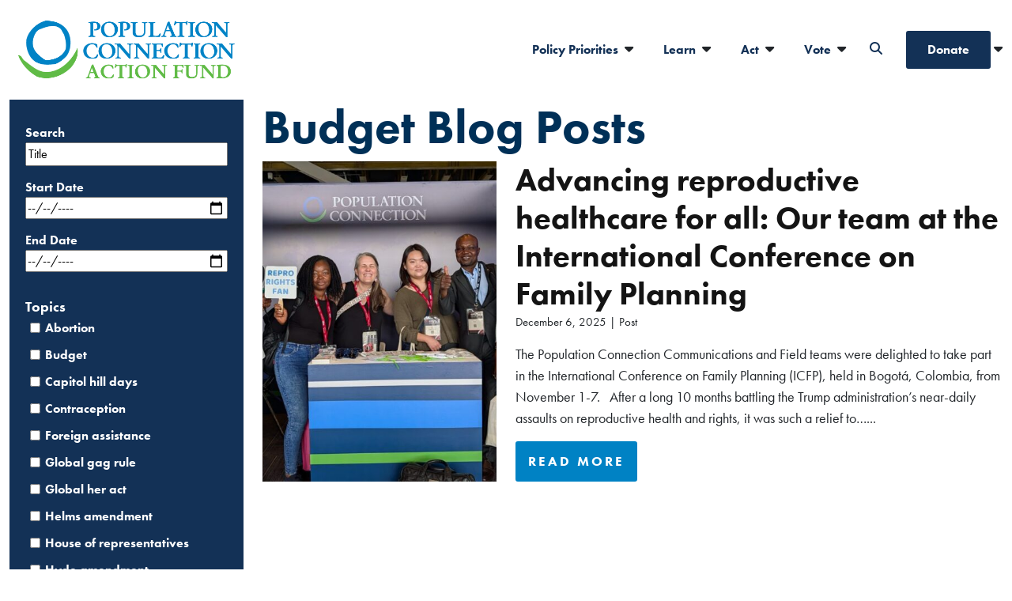

--- FILE ---
content_type: text/html; charset=UTF-8
request_url: https://www.populationconnectionaction.org/category/budget/
body_size: 13089
content:
<!doctype html>
<html lang="en-US">
<head>
    <link href="//www.google-analytics.com" rel="dns-prefetch">
    <!-- Meta Tags -->
    <meta charset="UTF-8">
    <meta http-equiv="X-UA-Compatible" content="IE=edge,chrome=1">
    <meta name="viewport" content="width=device-width, initial-scale=1">
    <link rel="stylesheet" href="https://use.typekit.net/bfy2ycv.css">
    <title>Budget Archives - Population Connection Action Fund</title>
    <meta name='robots' content='index, follow, max-image-preview:large, max-snippet:-1, max-video-preview:-1' />

	<!-- This site is optimized with the Yoast SEO plugin v26.6 - https://yoast.com/wordpress/plugins/seo/ -->
	<link rel="canonical" href="https://www.populationconnectionaction.org/category/budget/" />
	<meta property="og:locale" content="en_US" />
	<meta property="og:type" content="article" />
	<meta property="og:title" content="Budget Archives - Population Connection Action Fund" />
	<meta property="og:url" content="https://www.populationconnectionaction.org/category/budget/" />
	<meta property="og:site_name" content="Population Connection Action Fund" />
	<meta name="twitter:card" content="summary_large_image" />
	<script type="application/ld+json" class="yoast-schema-graph">{"@context":"https://schema.org","@graph":[{"@type":"CollectionPage","@id":"https://www.populationconnectionaction.org/category/budget/","url":"https://www.populationconnectionaction.org/category/budget/","name":"Budget Archives - Population Connection Action Fund","isPartOf":{"@id":"https://www.populationconnectionaction.org/#website"},"primaryImageOfPage":{"@id":"https://www.populationconnectionaction.org/category/budget/#primaryimage"},"image":{"@id":"https://www.populationconnectionaction.org/category/budget/#primaryimage"},"thumbnailUrl":"https://www.populationconnectionaction.org/wp-content/uploads/2024/07/dreamstime_s_15964365-e1722358893132.jpg","breadcrumb":{"@id":"https://www.populationconnectionaction.org/category/budget/#breadcrumb"},"inLanguage":"en-US"},{"@type":"ImageObject","inLanguage":"en-US","@id":"https://www.populationconnectionaction.org/category/budget/#primaryimage","url":"https://www.populationconnectionaction.org/wp-content/uploads/2024/07/dreamstime_s_15964365-e1722358893132.jpg","contentUrl":"https://www.populationconnectionaction.org/wp-content/uploads/2024/07/dreamstime_s_15964365-e1722358893132.jpg","width":800,"height":453,"caption":"photo of the U.S. Capitol building at night"},{"@type":"BreadcrumbList","@id":"https://www.populationconnectionaction.org/category/budget/#breadcrumb","itemListElement":[{"@type":"ListItem","position":1,"name":"Home","item":"https://www.populationconnectionaction.org/"},{"@type":"ListItem","position":2,"name":"Budget"}]},{"@type":"WebSite","@id":"https://www.populationconnectionaction.org/#website","url":"https://www.populationconnectionaction.org/","name":"Population Connection Action Fund","description":"Political arm of Population Connection","potentialAction":[{"@type":"SearchAction","target":{"@type":"EntryPoint","urlTemplate":"https://www.populationconnectionaction.org/?s={search_term_string}"},"query-input":{"@type":"PropertyValueSpecification","valueRequired":true,"valueName":"search_term_string"}}],"inLanguage":"en-US"}]}</script>
	<!-- / Yoast SEO plugin. -->


<link rel='dns-prefetch' href='//kit.fontawesome.com' />
<link rel='dns-prefetch' href='//a.omappapi.com' />
<link rel="alternate" type="application/rss+xml" title="Population Connection Action Fund &raquo; Budget Category Feed" href="https://www.populationconnectionaction.org/category/budget/feed/" />
<style id='wp-img-auto-sizes-contain-inline-css' type='text/css'>
img:is([sizes=auto i],[sizes^="auto," i]){contain-intrinsic-size:3000px 1500px}
/*# sourceURL=wp-img-auto-sizes-contain-inline-css */
</style>
<style id='wp-emoji-styles-inline-css' type='text/css'>

	img.wp-smiley, img.emoji {
		display: inline !important;
		border: none !important;
		box-shadow: none !important;
		height: 1em !important;
		width: 1em !important;
		margin: 0 0.07em !important;
		vertical-align: -0.1em !important;
		background: none !important;
		padding: 0 !important;
	}
/*# sourceURL=wp-emoji-styles-inline-css */
</style>
<link rel='stylesheet' id='wp-block-library-css' href='https://www.populationconnectionaction.org/wp-includes/css/dist/block-library/style.min.css?ver=6.9' type='text/css' media='all' />
<style id='global-styles-inline-css' type='text/css'>
:root{--wp--preset--aspect-ratio--square: 1;--wp--preset--aspect-ratio--4-3: 4/3;--wp--preset--aspect-ratio--3-4: 3/4;--wp--preset--aspect-ratio--3-2: 3/2;--wp--preset--aspect-ratio--2-3: 2/3;--wp--preset--aspect-ratio--16-9: 16/9;--wp--preset--aspect-ratio--9-16: 9/16;--wp--preset--color--black: #000000;--wp--preset--color--cyan-bluish-gray: #abb8c3;--wp--preset--color--white: #ffffff;--wp--preset--color--pale-pink: #f78da7;--wp--preset--color--vivid-red: #cf2e2e;--wp--preset--color--luminous-vivid-orange: #ff6900;--wp--preset--color--luminous-vivid-amber: #fcb900;--wp--preset--color--light-green-cyan: #7bdcb5;--wp--preset--color--vivid-green-cyan: #00d084;--wp--preset--color--pale-cyan-blue: #8ed1fc;--wp--preset--color--vivid-cyan-blue: #0693e3;--wp--preset--color--vivid-purple: #9b51e0;--wp--preset--gradient--vivid-cyan-blue-to-vivid-purple: linear-gradient(135deg,rgb(6,147,227) 0%,rgb(155,81,224) 100%);--wp--preset--gradient--light-green-cyan-to-vivid-green-cyan: linear-gradient(135deg,rgb(122,220,180) 0%,rgb(0,208,130) 100%);--wp--preset--gradient--luminous-vivid-amber-to-luminous-vivid-orange: linear-gradient(135deg,rgb(252,185,0) 0%,rgb(255,105,0) 100%);--wp--preset--gradient--luminous-vivid-orange-to-vivid-red: linear-gradient(135deg,rgb(255,105,0) 0%,rgb(207,46,46) 100%);--wp--preset--gradient--very-light-gray-to-cyan-bluish-gray: linear-gradient(135deg,rgb(238,238,238) 0%,rgb(169,184,195) 100%);--wp--preset--gradient--cool-to-warm-spectrum: linear-gradient(135deg,rgb(74,234,220) 0%,rgb(151,120,209) 20%,rgb(207,42,186) 40%,rgb(238,44,130) 60%,rgb(251,105,98) 80%,rgb(254,248,76) 100%);--wp--preset--gradient--blush-light-purple: linear-gradient(135deg,rgb(255,206,236) 0%,rgb(152,150,240) 100%);--wp--preset--gradient--blush-bordeaux: linear-gradient(135deg,rgb(254,205,165) 0%,rgb(254,45,45) 50%,rgb(107,0,62) 100%);--wp--preset--gradient--luminous-dusk: linear-gradient(135deg,rgb(255,203,112) 0%,rgb(199,81,192) 50%,rgb(65,88,208) 100%);--wp--preset--gradient--pale-ocean: linear-gradient(135deg,rgb(255,245,203) 0%,rgb(182,227,212) 50%,rgb(51,167,181) 100%);--wp--preset--gradient--electric-grass: linear-gradient(135deg,rgb(202,248,128) 0%,rgb(113,206,126) 100%);--wp--preset--gradient--midnight: linear-gradient(135deg,rgb(2,3,129) 0%,rgb(40,116,252) 100%);--wp--preset--font-size--small: 13px;--wp--preset--font-size--medium: 20px;--wp--preset--font-size--large: 36px;--wp--preset--font-size--x-large: 42px;--wp--preset--spacing--20: 0.44rem;--wp--preset--spacing--30: 0.67rem;--wp--preset--spacing--40: 1rem;--wp--preset--spacing--50: 1.5rem;--wp--preset--spacing--60: 2.25rem;--wp--preset--spacing--70: 3.38rem;--wp--preset--spacing--80: 5.06rem;--wp--preset--shadow--natural: 6px 6px 9px rgba(0, 0, 0, 0.2);--wp--preset--shadow--deep: 12px 12px 50px rgba(0, 0, 0, 0.4);--wp--preset--shadow--sharp: 6px 6px 0px rgba(0, 0, 0, 0.2);--wp--preset--shadow--outlined: 6px 6px 0px -3px rgb(255, 255, 255), 6px 6px rgb(0, 0, 0);--wp--preset--shadow--crisp: 6px 6px 0px rgb(0, 0, 0);}:where(.is-layout-flex){gap: 0.5em;}:where(.is-layout-grid){gap: 0.5em;}body .is-layout-flex{display: flex;}.is-layout-flex{flex-wrap: wrap;align-items: center;}.is-layout-flex > :is(*, div){margin: 0;}body .is-layout-grid{display: grid;}.is-layout-grid > :is(*, div){margin: 0;}:where(.wp-block-columns.is-layout-flex){gap: 2em;}:where(.wp-block-columns.is-layout-grid){gap: 2em;}:where(.wp-block-post-template.is-layout-flex){gap: 1.25em;}:where(.wp-block-post-template.is-layout-grid){gap: 1.25em;}.has-black-color{color: var(--wp--preset--color--black) !important;}.has-cyan-bluish-gray-color{color: var(--wp--preset--color--cyan-bluish-gray) !important;}.has-white-color{color: var(--wp--preset--color--white) !important;}.has-pale-pink-color{color: var(--wp--preset--color--pale-pink) !important;}.has-vivid-red-color{color: var(--wp--preset--color--vivid-red) !important;}.has-luminous-vivid-orange-color{color: var(--wp--preset--color--luminous-vivid-orange) !important;}.has-luminous-vivid-amber-color{color: var(--wp--preset--color--luminous-vivid-amber) !important;}.has-light-green-cyan-color{color: var(--wp--preset--color--light-green-cyan) !important;}.has-vivid-green-cyan-color{color: var(--wp--preset--color--vivid-green-cyan) !important;}.has-pale-cyan-blue-color{color: var(--wp--preset--color--pale-cyan-blue) !important;}.has-vivid-cyan-blue-color{color: var(--wp--preset--color--vivid-cyan-blue) !important;}.has-vivid-purple-color{color: var(--wp--preset--color--vivid-purple) !important;}.has-black-background-color{background-color: var(--wp--preset--color--black) !important;}.has-cyan-bluish-gray-background-color{background-color: var(--wp--preset--color--cyan-bluish-gray) !important;}.has-white-background-color{background-color: var(--wp--preset--color--white) !important;}.has-pale-pink-background-color{background-color: var(--wp--preset--color--pale-pink) !important;}.has-vivid-red-background-color{background-color: var(--wp--preset--color--vivid-red) !important;}.has-luminous-vivid-orange-background-color{background-color: var(--wp--preset--color--luminous-vivid-orange) !important;}.has-luminous-vivid-amber-background-color{background-color: var(--wp--preset--color--luminous-vivid-amber) !important;}.has-light-green-cyan-background-color{background-color: var(--wp--preset--color--light-green-cyan) !important;}.has-vivid-green-cyan-background-color{background-color: var(--wp--preset--color--vivid-green-cyan) !important;}.has-pale-cyan-blue-background-color{background-color: var(--wp--preset--color--pale-cyan-blue) !important;}.has-vivid-cyan-blue-background-color{background-color: var(--wp--preset--color--vivid-cyan-blue) !important;}.has-vivid-purple-background-color{background-color: var(--wp--preset--color--vivid-purple) !important;}.has-black-border-color{border-color: var(--wp--preset--color--black) !important;}.has-cyan-bluish-gray-border-color{border-color: var(--wp--preset--color--cyan-bluish-gray) !important;}.has-white-border-color{border-color: var(--wp--preset--color--white) !important;}.has-pale-pink-border-color{border-color: var(--wp--preset--color--pale-pink) !important;}.has-vivid-red-border-color{border-color: var(--wp--preset--color--vivid-red) !important;}.has-luminous-vivid-orange-border-color{border-color: var(--wp--preset--color--luminous-vivid-orange) !important;}.has-luminous-vivid-amber-border-color{border-color: var(--wp--preset--color--luminous-vivid-amber) !important;}.has-light-green-cyan-border-color{border-color: var(--wp--preset--color--light-green-cyan) !important;}.has-vivid-green-cyan-border-color{border-color: var(--wp--preset--color--vivid-green-cyan) !important;}.has-pale-cyan-blue-border-color{border-color: var(--wp--preset--color--pale-cyan-blue) !important;}.has-vivid-cyan-blue-border-color{border-color: var(--wp--preset--color--vivid-cyan-blue) !important;}.has-vivid-purple-border-color{border-color: var(--wp--preset--color--vivid-purple) !important;}.has-vivid-cyan-blue-to-vivid-purple-gradient-background{background: var(--wp--preset--gradient--vivid-cyan-blue-to-vivid-purple) !important;}.has-light-green-cyan-to-vivid-green-cyan-gradient-background{background: var(--wp--preset--gradient--light-green-cyan-to-vivid-green-cyan) !important;}.has-luminous-vivid-amber-to-luminous-vivid-orange-gradient-background{background: var(--wp--preset--gradient--luminous-vivid-amber-to-luminous-vivid-orange) !important;}.has-luminous-vivid-orange-to-vivid-red-gradient-background{background: var(--wp--preset--gradient--luminous-vivid-orange-to-vivid-red) !important;}.has-very-light-gray-to-cyan-bluish-gray-gradient-background{background: var(--wp--preset--gradient--very-light-gray-to-cyan-bluish-gray) !important;}.has-cool-to-warm-spectrum-gradient-background{background: var(--wp--preset--gradient--cool-to-warm-spectrum) !important;}.has-blush-light-purple-gradient-background{background: var(--wp--preset--gradient--blush-light-purple) !important;}.has-blush-bordeaux-gradient-background{background: var(--wp--preset--gradient--blush-bordeaux) !important;}.has-luminous-dusk-gradient-background{background: var(--wp--preset--gradient--luminous-dusk) !important;}.has-pale-ocean-gradient-background{background: var(--wp--preset--gradient--pale-ocean) !important;}.has-electric-grass-gradient-background{background: var(--wp--preset--gradient--electric-grass) !important;}.has-midnight-gradient-background{background: var(--wp--preset--gradient--midnight) !important;}.has-small-font-size{font-size: var(--wp--preset--font-size--small) !important;}.has-medium-font-size{font-size: var(--wp--preset--font-size--medium) !important;}.has-large-font-size{font-size: var(--wp--preset--font-size--large) !important;}.has-x-large-font-size{font-size: var(--wp--preset--font-size--x-large) !important;}
/*# sourceURL=global-styles-inline-css */
</style>

<style id='classic-theme-styles-inline-css' type='text/css'>
/*! This file is auto-generated */
.wp-block-button__link{color:#fff;background-color:#32373c;border-radius:9999px;box-shadow:none;text-decoration:none;padding:calc(.667em + 2px) calc(1.333em + 2px);font-size:1.125em}.wp-block-file__button{background:#32373c;color:#fff;text-decoration:none}
/*# sourceURL=/wp-includes/css/classic-themes.min.css */
</style>
<link rel='stylesheet' id='ffp-admin-styles-css' href='https://www.populationconnectionaction.org/wp-content/themes/popconnect/dist/styles/admin_styles.min.css?ver=6.9' type='text/css' media='all' />
<link rel='stylesheet' id='theme/styles.min.css-css' href='https://www.populationconnectionaction.org/wp-content/themes/popconnect/dist/styles/styles.min.css?ver=1751296973' type='text/css' media='all' />
<script type="text/javascript" src="https://www.populationconnectionaction.org/wp-includes/js/jquery/jquery.min.js?ver=3.7.1" id="jquery-core-js"></script>
<script type="text/javascript" src="https://www.populationconnectionaction.org/wp-includes/js/jquery/jquery-migrate.min.js?ver=3.4.1" id="jquery-migrate-js"></script>
<link rel="https://api.w.org/" href="https://www.populationconnectionaction.org/wp-json/" /><link rel="alternate" title="JSON" type="application/json" href="https://www.populationconnectionaction.org/wp-json/wp/v2/categories/52" /><link rel="EditURI" type="application/rsd+xml" title="RSD" href="https://www.populationconnectionaction.org/xmlrpc.php?rsd" />
<meta name="tec-api-version" content="v1"><meta name="tec-api-origin" content="https://www.populationconnectionaction.org"><link rel="alternate" href="https://www.populationconnectionaction.org/wp-json/tribe/events/v1/" /><style>#query-monitor-main{ display: none !important; }</style><!-- Google Tag Manager -->
<script>(function(w,d,s,l,i){w[l]=w[l]||[];w[l].push({'gtm.start':
new Date().getTime(),event:'gtm.js'});var f=d.getElementsByTagName(s)[0],
j=d.createElement(s),dl=l!='dataLayer'?'&l='+l:'';j.async=true;j.src=
'https://www.googletagmanager.com/gtm.js?id='+i+dl;f.parentNode.insertBefore(j,f);
})(window,document,'script','dataLayer','GTM-MP6DHWC');</script>
<!-- End Google Tag Manager -->

<script src="https://www.googleoptimize.com/optimize.js?id=OPT-KMCBP7Q"></script></head>
<body class="archive category category-budget category-52 wp-theme-popconnect tribe-no-js">
<!-- Google Tag Manager (noscript) -->
<noscript><iframe src="https://www.googletagmanager.com/ns.html?id=GTM-MP6DHWC"
height="0" width="0" style="display:none;visibility:hidden"></iframe></noscript>
<!-- End Google Tag Manager (noscript) --><a class="sr-focusable" href="#mainContent">Skip to main content</a>
<header class="site-header">
    <div class="search_input">
        <button class="close_search">
            <span class="sr-only">Close Search Interface</span>
            <i class="fa fa-close"></i>
        </button>
        <form role="search" method="get" class="search-form" action="https://www.populationconnectionaction.org/">
    <label>
        <span class="screen-reader-text">Search for:</span>
        <input type="search" class="search-field"
               placeholder="Search"
               value="" name="s"
               title="Search for:"/>
    </label>
    <button class="search-button">
        <span class="sr-only">Search</span>
        <i class="fa fa-search"></i>
    </button>
</form>
    </div>
    <section class="main">
        <div class="container">
            <div class="row">
                <div class="col-lg-3 col-md-4 col-6 flex-centered-left">
                    <a href="/">
                        <span class="sr-only">Go to homepage</span>
                        <img src="https://www.populationconnectionaction.org/wp-content/uploads/2021/11/Action-Fund-580.png" alt=""/>
                    </a>
                </div>
                <div class="col-md-8 col-6 hamburger-container">
                    <button class="open-menu-js">
                        <i class="fa fa-bars"></i>
                        <span class="sr-only">Open Mobile Menu</span>
                    </button>
                </div>
                <div class="col-lg-9 col-md-8 col-12 nav-container desktop-nav">
                    <nav class="main-nav navigation" role="navigation">
                        <div class="menu-main-menu-container"><ul id="menu-main-menu" class="menu"><li id="menu-item-654" class="menu-item menu-item-type-post_type menu-item-object-page menu-item-has-children menu-item-654"><a href="https://www.populationconnectionaction.org/policy-priorities/">Policy Priorities</a>
<ul class="sub-menu">
	<li id="menu-item-595" class="menu-item menu-item-type-post_type menu-item-object-page menu-item-595"><a href="https://www.populationconnectionaction.org/policy-priorities/global-gag-rule/">Global Gag Rule</a></li>
	<li id="menu-item-596" class="menu-item menu-item-type-post_type menu-item-object-page menu-item-596"><a href="https://www.populationconnectionaction.org/policy-priorities/helms-amendment/">Helms Amendment</a></li>
	<li id="menu-item-602" class="menu-item menu-item-type-post_type menu-item-object-page menu-item-602"><a href="https://www.populationconnectionaction.org/policy-priorities/unfpa/">UNFPA</a></li>
	<li id="menu-item-598" class="menu-item menu-item-type-post_type menu-item-object-page menu-item-598"><a href="https://www.populationconnectionaction.org/policy-priorities/international-family-planning-funding/">International Family Planning Funding</a></li>
	<li id="menu-item-601" class="menu-item menu-item-type-post_type menu-item-object-page menu-item-601"><a href="https://www.populationconnectionaction.org/policy-priorities/title-x/">Title X</a></li>
	<li id="menu-item-597" class="menu-item menu-item-type-post_type menu-item-object-page menu-item-597"><a href="https://www.populationconnectionaction.org/policy-priorities/hyde-amendment/">Hyde Amendment</a></li>
	<li id="menu-item-600" class="menu-item menu-item-type-post_type menu-item-object-page menu-item-600"><a href="https://www.populationconnectionaction.org/policy-priorities/state-domestic-abortion/">State and Domestic Abortion Bans</a></li>
</ul>
</li>
<li id="menu-item-440" class="menu-item menu-item-type-post_type menu-item-object-page menu-item-has-children menu-item-440"><a href="https://www.populationconnectionaction.org/learn/">Learn</a>
<ul class="sub-menu">
	<li id="menu-item-1037" class="menu-item menu-item-type-custom menu-item-object-custom menu-item-1037"><a href="https://populationconnectionaction.org/blog">Blog</a></li>
	<li id="menu-item-665" class="menu-item menu-item-type-custom menu-item-object-custom menu-item-665"><a href="https://populationconnectionaction.org/press-releases/">Press Releases</a></li>
	<li id="menu-item-1381" class="menu-item menu-item-type-post_type menu-item-object-page menu-item-1381"><a href="https://www.populationconnectionaction.org/learn/events/">Virtual Events</a></li>
</ul>
</li>
<li id="menu-item-412" class="menu-item menu-item-type-post_type menu-item-object-page menu-item-has-children menu-item-412"><a href="https://www.populationconnectionaction.org/act/">Act</a>
<ul class="sub-menu">
	<li id="menu-item-1827" class="menu-item menu-item-type-post_type menu-item-object-page menu-item-1827"><a href="https://www.populationconnectionaction.org/act/fight4her/">#Fight4HER Campaign</a></li>
	<li id="menu-item-588" class="menu-item menu-item-type-post_type menu-item-object-page menu-item-588"><a href="https://www.populationconnectionaction.org/act/contact-congress/">Contact Congress</a></li>
	<li id="menu-item-587" class="menu-item menu-item-type-post_type menu-item-object-page menu-item-587"><a href="https://www.populationconnectionaction.org/act/earned-media-guide/">Earned Media Guide</a></li>
	<li id="menu-item-589" class="menu-item menu-item-type-post_type menu-item-object-page menu-item-589"><a href="https://www.populationconnectionaction.org/act/social-media-guide/">Social Media Guide</a></li>
</ul>
</li>
<li id="menu-item-435" class="menu-item menu-item-type-post_type menu-item-object-page menu-item-has-children menu-item-435"><a href="https://www.populationconnectionaction.org/vote/">Vote</a>
<ul class="sub-menu">
	<li id="menu-item-2169" class="menu-item menu-item-type-post_type menu-item-object-page menu-item-2169"><a href="https://www.populationconnectionaction.org/vote/2026-endorsements/">2026 Endorsements</a></li>
</ul>
</li>
<li id="menu-item-2173" class="search menu-item menu-item-type-custom menu-item-object-custom menu-item-2173"><a href="#" title="Search"></a></li>
<li id="menu-item-442" class="nav-button menu-item menu-item-type-custom menu-item-object-custom menu-item-has-children menu-item-442"><a target="_blank" href="https://donate.populationconnection.org/a/givenow">Donate</a>
<ul class="sub-menu">
	<li id="menu-item-1915" class="menu-item menu-item-type-post_type menu-item-object-page menu-item-1915"><a href="https://www.populationconnectionaction.org/legacy/">Build your legacy</a></li>
</ul>
</li>
</ul></div>
                    </nav>
                </div>
                <div class="mobile-menu">
                    <nav class="main-nav" role="navigation">
                        <div class="menu-main-menu-container"><ul id="menu-main-menu" class="menu"><li id="menu-item-654" class="menu-item menu-item-type-post_type menu-item-object-page menu-item-has-children menu-item-654"><a href="https://www.populationconnectionaction.org/policy-priorities/">Policy Priorities</a>
<ul class="sub-menu">
	<li id="menu-item-595" class="menu-item menu-item-type-post_type menu-item-object-page menu-item-595"><a href="https://www.populationconnectionaction.org/policy-priorities/global-gag-rule/">Global Gag Rule</a></li>
	<li id="menu-item-596" class="menu-item menu-item-type-post_type menu-item-object-page menu-item-596"><a href="https://www.populationconnectionaction.org/policy-priorities/helms-amendment/">Helms Amendment</a></li>
	<li id="menu-item-602" class="menu-item menu-item-type-post_type menu-item-object-page menu-item-602"><a href="https://www.populationconnectionaction.org/policy-priorities/unfpa/">UNFPA</a></li>
	<li id="menu-item-598" class="menu-item menu-item-type-post_type menu-item-object-page menu-item-598"><a href="https://www.populationconnectionaction.org/policy-priorities/international-family-planning-funding/">International Family Planning Funding</a></li>
	<li id="menu-item-601" class="menu-item menu-item-type-post_type menu-item-object-page menu-item-601"><a href="https://www.populationconnectionaction.org/policy-priorities/title-x/">Title X</a></li>
	<li id="menu-item-597" class="menu-item menu-item-type-post_type menu-item-object-page menu-item-597"><a href="https://www.populationconnectionaction.org/policy-priorities/hyde-amendment/">Hyde Amendment</a></li>
	<li id="menu-item-600" class="menu-item menu-item-type-post_type menu-item-object-page menu-item-600"><a href="https://www.populationconnectionaction.org/policy-priorities/state-domestic-abortion/">State and Domestic Abortion Bans</a></li>
</ul>
</li>
<li id="menu-item-440" class="menu-item menu-item-type-post_type menu-item-object-page menu-item-has-children menu-item-440"><a href="https://www.populationconnectionaction.org/learn/">Learn</a>
<ul class="sub-menu">
	<li id="menu-item-1037" class="menu-item menu-item-type-custom menu-item-object-custom menu-item-1037"><a href="https://populationconnectionaction.org/blog">Blog</a></li>
	<li id="menu-item-665" class="menu-item menu-item-type-custom menu-item-object-custom menu-item-665"><a href="https://populationconnectionaction.org/press-releases/">Press Releases</a></li>
	<li id="menu-item-1381" class="menu-item menu-item-type-post_type menu-item-object-page menu-item-1381"><a href="https://www.populationconnectionaction.org/learn/events/">Virtual Events</a></li>
</ul>
</li>
<li id="menu-item-412" class="menu-item menu-item-type-post_type menu-item-object-page menu-item-has-children menu-item-412"><a href="https://www.populationconnectionaction.org/act/">Act</a>
<ul class="sub-menu">
	<li id="menu-item-1827" class="menu-item menu-item-type-post_type menu-item-object-page menu-item-1827"><a href="https://www.populationconnectionaction.org/act/fight4her/">#Fight4HER Campaign</a></li>
	<li id="menu-item-588" class="menu-item menu-item-type-post_type menu-item-object-page menu-item-588"><a href="https://www.populationconnectionaction.org/act/contact-congress/">Contact Congress</a></li>
	<li id="menu-item-587" class="menu-item menu-item-type-post_type menu-item-object-page menu-item-587"><a href="https://www.populationconnectionaction.org/act/earned-media-guide/">Earned Media Guide</a></li>
	<li id="menu-item-589" class="menu-item menu-item-type-post_type menu-item-object-page menu-item-589"><a href="https://www.populationconnectionaction.org/act/social-media-guide/">Social Media Guide</a></li>
</ul>
</li>
<li id="menu-item-435" class="menu-item menu-item-type-post_type menu-item-object-page menu-item-has-children menu-item-435"><a href="https://www.populationconnectionaction.org/vote/">Vote</a>
<ul class="sub-menu">
	<li id="menu-item-2169" class="menu-item menu-item-type-post_type menu-item-object-page menu-item-2169"><a href="https://www.populationconnectionaction.org/vote/2026-endorsements/">2026 Endorsements</a></li>
</ul>
</li>
<li id="menu-item-2173" class="search menu-item menu-item-type-custom menu-item-object-custom menu-item-2173"><a href="#" title="Search"></a></li>
<li id="menu-item-442" class="nav-button menu-item menu-item-type-custom menu-item-object-custom menu-item-has-children menu-item-442"><a target="_blank" href="https://donate.populationconnection.org/a/givenow">Donate</a>
<ul class="sub-menu">
	<li id="menu-item-1915" class="menu-item menu-item-type-post_type menu-item-object-page menu-item-1915"><a href="https://www.populationconnectionaction.org/legacy/">Build your legacy</a></li>
</ul>
</li>
</ul></div>
                        <form role="search" method="get" class="search-form" action="https://www.populationconnectionaction.org/">
    <label>
        <span class="screen-reader-text">Search for:</span>
        <input type="search" class="search-field"
               placeholder="Search"
               value="" name="s"
               title="Search for:"/>
    </label>
    <button class="search-button">
        <span class="sr-only">Search</span>
        <i class="fa fa-search"></i>
    </button>
</form>
                        <nav role="navigation">
                            <ul class="nav-social">
                                                            </ul>
                        </nav>
                    </nav>
                    <button class="close-menu-js">
                        <i class="fa fa-close"></i>
                        <span class="sr-only">Close Menu</span>
                    </button>
                </div>
            </div>
        </div>
    </section>
</header><main id="mainContent" role="main">
<section class="post archive">
  <div class="container">
    <div class="row">
      <div class="col-lg-3 col-md-5">
        <div class="archive-sidebar">
          <form action="#">
            <label for="title">Search</label>
            <input type="text" name="title" id="title" placeholder="Title" value="" />

            <label for="start_date">Start Date</label>
            <input type="date" name="start_date" id="start_date" value="" />

            <label for="end_date">End Date</label>
            <input type="date" name="end_date" id="end_date" value="" />
            <p>Topics</p>
                                                      <div class="checkbox">
                <input type="checkbox" name="category[]" id="category_abortion" value="30"  />
                <label for="category_abortion">Abortion</label>
              </div>
                                                      <div class="checkbox">
                <input type="checkbox" name="category[]" id="category_budget" value="52"  />
                <label for="category_budget">Budget</label>
              </div>
                                                      <div class="checkbox">
                <input type="checkbox" name="category[]" id="category_capitol-hill-days" value="40"  />
                <label for="category_capitol-hill-days">Capitol hill days</label>
              </div>
                                                      <div class="checkbox">
                <input type="checkbox" name="category[]" id="category_contraception" value="59"  />
                <label for="category_contraception">Contraception</label>
              </div>
                                                      <div class="checkbox">
                <input type="checkbox" name="category[]" id="category_foreign-assistance" value="67"  />
                <label for="category_foreign-assistance">Foreign assistance</label>
              </div>
                                                      <div class="checkbox">
                <input type="checkbox" name="category[]" id="category_global-gag-rule" value="45"  />
                <label for="category_global-gag-rule">Global gag rule</label>
              </div>
                                                      <div class="checkbox">
                <input type="checkbox" name="category[]" id="category_global-her-act" value="51"  />
                <label for="category_global-her-act">Global her act</label>
              </div>
                                                      <div class="checkbox">
                <input type="checkbox" name="category[]" id="category_helms-amendment" value="47"  />
                <label for="category_helms-amendment">Helms amendment</label>
              </div>
                                                      <div class="checkbox">
                <input type="checkbox" name="category[]" id="category_house-of-representatives" value="43"  />
                <label for="category_house-of-representatives">House of representatives</label>
              </div>
                                                      <div class="checkbox">
                <input type="checkbox" name="category[]" id="category_hyde-amendment" value="58"  />
                <label for="category_hyde-amendment">Hyde amendment</label>
              </div>
                                                      <div class="checkbox">
                <input type="checkbox" name="category[]" id="category_legislation" value="42"  />
                <label for="category_legislation">Legislation</label>
              </div>
                                                      <div class="checkbox">
                <input type="checkbox" name="category[]" id="category_lgbtq-health-rights" value="69"  />
                <label for="category_lgbtq-health-rights">Lgbtq+ health &amp; rights</label>
              </div>
                                                      <div class="checkbox">
                <input type="checkbox" name="category[]" id="category_racism" value="44"  />
                <label for="category_racism">Racism</label>
              </div>
                                                      <div class="checkbox">
                <input type="checkbox" name="category[]" id="category_senate" value="50"  />
                <label for="category_senate">Senate</label>
              </div>
                                                      <div class="checkbox">
                <input type="checkbox" name="category[]" id="category_summer-of-her" value="41"  />
                <label for="category_summer-of-her">Summer of her</label>
              </div>
                                                      <div class="checkbox">
                <input type="checkbox" name="category[]" id="category_supreme-court" value="53"  />
                <label for="category_supreme-court">Supreme court</label>
              </div>
                                                      <div class="checkbox">
                <input type="checkbox" name="category[]" id="category_uncategorized" value="1"  />
                <label for="category_uncategorized">Uncategorized</label>
              </div>
                                                      <div class="checkbox">
                <input type="checkbox" name="category[]" id="category_unfpa" value="48"  />
                <label for="category_unfpa">Unfpa</label>
              </div>
                                                      <div class="checkbox">
                <input type="checkbox" name="category[]" id="category_violence" value="23"  />
                <label for="category_violence">Violence</label>
              </div>
                                                      <div class="checkbox">
                <input type="checkbox" name="category[]" id="category_white-house" value="46"  />
                <label for="category_white-house">White house</label>
              </div>
                        <button class="button accent">Submit</button>
          </form>
        </div>
      </div>
      <div class="col-lg-9 col-md-7">
        <div class="row">
          <div class="col">
            <h1 class="archive-title">Budget Blog Posts</h1>
          </div>
        </div>
                                      <article class="component-section">
              <div class="row">
                                                                    <div class="col-lg-4 col-12">
                    <figure style="background: url('https://www.populationconnectionaction.org/wp-content/uploads/2025/12/54963331961_b31c1c5447_k-1024x576.jpg') no-repeat center center; background-size: cover;">
                                            <img src="https://www.populationconnectionaction.org/wp-content/uploads/2025/12/54963331961_b31c1c5447_k-1024x576.jpg" alt="" style="opacity: 0;" />
                    </figure>
                  </div>
                                <div class="col-lg-8 col-12">
                  <div class="content">
                    <header>
                      <h2>Advancing reproductive healthcare for all: Our team at the International Conference on Family Planning</h2>
                    </header>
                    <p class="tiny">December 6, 2025
                      | Post</p>
                    <p>The Population Connection Communications and Field teams were delighted to take part in the International Conference on Family Planning (ICFP), held in Bogotá, Colombia, from November 1-7.   After a long 10 months battling the Trump administration’s near-daily assaults on reproductive health and rights, it was such a relief to&hellip;...</p>
                    <a class="button accent" target="_blank" href="https://www.populationconnectionaction.org/advancing-reproductive-healthcare-for-all-our-team-at-the-international-conference-on-family-planning/">Read More</a>
                  </div>
                </div>
              </div>
            </article>
                      <article class="component-section">
              <div class="row">
                                                                    <div class="col-lg-4 col-12">
                    <figure style="background: url('https://www.populationconnectionaction.org/wp-content/uploads/2025/07/Abortion-1024x680.png') no-repeat center center; background-size: cover;">
                                            <img src="https://www.populationconnectionaction.org/wp-content/uploads/2025/07/Abortion-1024x680.png" alt="" style="opacity: 0;" />
                    </figure>
                  </div>
                                <div class="col-lg-8 col-12">
                  <div class="content">
                    <header>
                      <h2>When Policy Destroys Lives: The Human Cost of Withholding Contraceptives</h2>
                    </header>
                    <p class="tiny">September 26, 2025
                      | Post</p>
                    <p>Friday, September 26th marks World Contraception Day, which honors the invaluable benefits that access to contraceptives has brought to countless people. The ability to determine whether and when to become pregnant has opened up pathways to education and economic opportunities that were unavailable to generations of girls and women while&hellip;...</p>
                    <a class="button accent" target="_blank" href="https://www.populationconnectionaction.org/when-policy-destroys-lives-the-human-cost-of-withholding-contraceptives/">Read More</a>
                  </div>
                </div>
              </div>
            </article>
                      <article class="component-section">
              <div class="row">
                                                                    <div class="col-lg-4 col-12">
                    <figure style="background: url('https://www.populationconnectionaction.org/wp-content/uploads/2021/09/Supreme-Court-building-1024x576.png') no-repeat center center; background-size: cover;">
                                            <img src="https://www.populationconnectionaction.org/wp-content/uploads/2021/09/Supreme-Court-building-1024x576.png" alt="" style="opacity: 0;" />
                    </figure>
                  </div>
                                <div class="col-lg-8 col-12">
                  <div class="content">
                    <header>
                      <h2>The US Historical Aversion Toward Comprehensive Women’s Health Care </h2>
                    </header>
                    <p class="tiny">July 21, 2025
                      | Post</p>
                    <p>In 2022, the Supreme Court overturned the landmark case of Roe v. Wade with Dobbs v. Jackson Women’s Health Organization, reversing the almost 50-year precedent of the constitutional right to abortion nationwide. Justice Samuel Alito, representing the anti-abortion faction of the Court, believed that the original ruling “was exceptionally weak,&hellip;...</p>
                    <a class="button accent" target="_blank" href="https://www.populationconnectionaction.org/medina-vs-planned-parenthood-south-atlantic/">Read More</a>
                  </div>
                </div>
              </div>
            </article>
                      <article class="component-section">
              <div class="row">
                                                                    <div class="col-lg-4 col-12">
                    <figure style="background: url('https://www.populationconnectionaction.org/wp-content/uploads/2025/06/IMG_4326_crop-1024x668.jpg') no-repeat center center; background-size: cover;">
                                            <img src="https://www.populationconnectionaction.org/wp-content/uploads/2025/06/IMG_4326_crop-1024x668.jpg" alt="" style="opacity: 0;" />
                    </figure>
                  </div>
                                <div class="col-lg-8 col-12">
                  <div class="content">
                    <header>
                      <h2>WorldPride Festival 2025: Celebrating WorldPride and the Global Fight for Comprehensive Reproductive Health Care</h2>
                    </header>
                    <p class="tiny">June 24, 2025
                      | Post</p>
                    <p>The WorldPride festival glowed with the spirit of joy and the energy of activism. Hundreds of thousands of people from around the world attended, making the 50th anniversary of the event in D.C. one of the largest pride celebrations in D.C. and in U.S. history. At the intersection of 9th&hellip;...</p>
                    <a class="button accent" target="_blank" href="https://www.populationconnectionaction.org/worldpride-2025-and-the-global-fight-reproductive-health-care/">Read More</a>
                  </div>
                </div>
              </div>
            </article>
                      <article class="component-section">
              <div class="row">
                                                                    <div class="col-lg-4 col-12">
                    <figure style="background: url('https://www.populationconnectionaction.org/wp-content/uploads/2025/06/20250608_130941_crop-1024x869.jpg') no-repeat center center; background-size: cover;">
                                            <img src="https://www.populationconnectionaction.org/wp-content/uploads/2025/06/20250608_130941_crop-1024x869.jpg" alt="" style="opacity: 0;" />
                    </figure>
                  </div>
                                <div class="col-lg-8 col-12">
                  <div class="content">
                    <header>
                      <h2>Global LGBTQI+ Health at Risk</h2>
                    </header>
                    <p class="tiny">June 23, 2025
                      | Post</p>
                    <p>Since the beginning of the Pride movement, activists have been fighting to end discrimination and inaccessibility for LGBTQI+ patients’ health care. Around the world, patients are denied comprehensive health care services because of their identity, or don’t feel safe to seek out lifesaving treatments because of cultural stigmas they face.&hellip;...</p>
                    <a class="button accent" target="_blank" href="https://www.populationconnectionaction.org/global-lgbtqi-health-at-risk/">Read More</a>
                  </div>
                </div>
              </div>
            </article>
                      <article class="component-section">
              <div class="row">
                                                                    <div class="col-lg-4 col-12">
                    <figure style="background: url('https://www.populationconnectionaction.org/wp-content/uploads/2025/06/dreamstime_m_274227527-1024x683.jpg') no-repeat center center; background-size: cover;">
                                            <img src="https://www.populationconnectionaction.org/wp-content/uploads/2025/06/dreamstime_m_274227527-1024x683.jpg" alt="" style="opacity: 0;" />
                    </figure>
                  </div>
                                <div class="col-lg-8 col-12">
                  <div class="content">
                    <header>
                      <h2>Aid on Hold: Stories From Global Health Providers on the Frontlines </h2>
                    </header>
                    <p class="tiny">June 5, 2025
                      | Post</p>
                    <p>At the beginning of his second term, the Trump administration issued an executive order halting all foreign aid and assistance for a 90-day review. Since then, the United States Agency for International Development (USAID), the lead foreign assistance agency within the federal government, has been dissolved, with thousands of employees&hellip;...</p>
                    <a class="button accent" target="_blank" href="https://www.populationconnectionaction.org/aid-on-hold-stories-from-global-health-providers-on-the-frontlines/">Read More</a>
                  </div>
                </div>
              </div>
            </article>
                      <article class="component-section">
              <div class="row">
                                                                    <div class="col-lg-4 col-12">
                    <figure style="background: url('https://www.populationconnectionaction.org/wp-content/uploads/2025/04/20250402_092659-e1744998654484-1024x829.jpg') no-repeat center center; background-size: cover;">
                                            <img src="https://www.populationconnectionaction.org/wp-content/uploads/2025/04/20250402_092659-e1744998654484-1024x829.jpg" alt="" style="opacity: 0;" />
                    </figure>
                  </div>
                                <div class="col-lg-8 col-12">
                  <div class="content">
                    <header>
                      <h2>Two Rallies, One Fight: Standing Up for Bodily Autonomy in DC</h2>
                    </header>
                    <p class="tiny">April 18, 2025
                      | Post</p>
                    <p>Trump’s administration, Musk’s DOGE, and their far-right coalition have battered America with wave after wave of damaging decisions in the short time they’ve been in office. They’re threatening our most vulnerable communities and demanding that we abandon those most in need while they dissolve all of our rights. Whether the&hellip;...</p>
                    <a class="button accent" target="_blank" href="https://www.populationconnectionaction.org/two-rallies-one-fight-standing-up-for-bodily-autonomy-in-dc/">Read More</a>
                  </div>
                </div>
              </div>
            </article>
                      <article class="component-section">
              <div class="row">
                                                                    <div class="col-lg-4 col-12">
                    <figure style="background: url('https://www.populationconnectionaction.org/wp-content/uploads/2021/09/Untitled-design-17-1024x512.png') no-repeat center center; background-size: cover;">
                                            <img src="https://www.populationconnectionaction.org/wp-content/uploads/2021/09/Untitled-design-17-1024x512.png" alt="" style="opacity: 0;" />
                    </figure>
                  </div>
                                <div class="col-lg-8 col-12">
                  <div class="content">
                    <header>
                      <h2>Congresswoman Houlahan Reintroduces Support UNFPA Funding Act</h2>
                    </header>
                    <p class="tiny">April 2, 2025
                      | Post</p>
                    <p>Rep. Chrissy Houlahan (D-PA), along with 45 co-sponsors, has newly introduced the Support UNFPA Funding Act—an updated version of a bill that she introduced in the House of Representatives in 2021 and again in 2023. The bill authorizes $50 million in funding for FY 2026 and $55 million for 2027&hellip;...</p>
                    <a class="button accent" target="_blank" href="https://www.populationconnectionaction.org/rep-houlahan-reintroduces-support-unfpa-funding-act-2025/">Read More</a>
                  </div>
                </div>
              </div>
            </article>
                      <article class="component-section">
              <div class="row">
                                                                    <div class="col-lg-4 col-12">
                    <figure style="background: url('https://www.populationconnectionaction.org/wp-content/uploads/2024/07/dreamstime_s_15964365-e1722358893132.jpg') no-repeat center center; background-size: cover;">
                                            <img src="https://www.populationconnectionaction.org/wp-content/uploads/2024/07/dreamstime_s_15964365-e1722358893132.jpg" alt="" style="opacity: 0;" />
                    </figure>
                  </div>
                                <div class="col-lg-8 col-12">
                  <div class="content">
                    <header>
                      <h2>Senate Funding Bill Far Better Than House Version</h2>
                    </header>
                    <p class="tiny">July 30, 2024
                      | Post</p>
                    <p>On Thursday, July 25, the Senate Appropriations Committee approved its version of the FY 2025 State Department and Foreign Operations (SFOPS) funding bill. In marked contrast to the House version of the bill, it is free of right-wing culture war provisions. The Senate bill, as originally drafted, called for keeping&hellip;...</p>
                    <a class="button accent" target="_blank" href="https://www.populationconnectionaction.org/senate-fy2025-sfops/">Read More</a>
                  </div>
                </div>
              </div>
            </article>
                      <article class="component-section">
              <div class="row">
                                                                    <div class="col-lg-4 col-12">
                    <figure style="background: url('https://www.populationconnectionaction.org/wp-content/uploads/2021/10/House-of-Representatives-Chamber-1024x576.png') no-repeat center center; background-size: cover;">
                                            <img src="https://www.populationconnectionaction.org/wp-content/uploads/2021/10/House-of-Representatives-Chamber-1024x576.png" alt="" style="opacity: 0;" />
                    </figure>
                  </div>
                                <div class="col-lg-8 col-12">
                  <div class="content">
                    <header>
                      <h2>Undeniable Progress, But Also Shortcomings, Since ICPD</h2>
                    </header>
                    <p class="tiny">July 2, 2024
                      | Post</p>
                    <p>It’s been 30 years since United Nations member states and representatives from civil society met in Cairo at the International Conference on Population and Development (ICPD) and agreed to its groundbreaking Programme of Action. It's a cornerstone document which recognizes that investments in family planning are central to sustainable development.&hellip;...</p>
                    <a class="button accent" target="_blank" href="https://www.populationconnectionaction.org/icpd-30-years/">Read More</a>
                  </div>
                </div>
              </div>
            </article>
                          <div class="row">
          <div class="col">
            <nav class="pagination"><span aria-current="page" class="page-numbers current">1</span>
<a class="page-numbers" href="https://www.populationconnectionaction.org/category/budget/page/2/">2</a>
<a class="page-numbers" href="https://www.populationconnectionaction.org/category/budget/page/3/">3</a>
<a class="page-numbers" href="https://www.populationconnectionaction.org/category/budget/page/4/">4</a>
<a class="next page-numbers" href="https://www.populationconnectionaction.org/category/budget/page/2/"><span class="arrow"><i class="fa fa-chevron-right"><span class="sr-only">Next</span></i></span></a></nav>
          </div>
        </div>
      </div>
    </div>
  </div>
</section>
</main><footer id="siteFooter">
  <div class="container">
    <div class="row">
      <div class="col-lg-5 col-md-12 col-sm-12">
        <a href="/" class="mobile-only logo">
          <span class="sr-only">Go to homepage</span>
          <img src="https://www.populationconnectionaction.org/wp-content/uploads/2021/11/Action-Fund-580.png" alt="" />
        </a>
                  <p class="title">Join our email action network</p>
                          <p>Get alerts in your inbox when there are opportunities to take action! </p>
                <div class="form_embed"><link rel='preload' href='https://d3rse9xjbp8270.cloudfront.net/at.js' as='script' crossorigin='anonymous'>
 <link rel='preload' href='https://d3rse9xjbp8270.cloudfront.net/at.min.css' as='style'>
 <script type='text/javascript' src='https://d3rse9xjbp8270.cloudfront.net/at.js' crossorigin='anonymous'></script>
 <div class="ngp-form"
     data-form-url="https://secure.everyaction.com/v1/Forms/pRK0I1PW8EO2KLHcwprXcA2"
     data-fastaction-endpoint="https://fastaction.ngpvan.com"
     data-inline-errors="true"
     data-fastaction-nologin="true"
     data-databag-endpoint="https://profile.ngpvan.com"
     data-databag="everybody"
          data-mobile-autofocus="false">
</div>

To receive messages from Population Connection Action Fund, text FIGHT to 83084. 4 msgs/month Message and data rates may apply. Text HELP for more information. Text STOP to stop receiving messages. Messages may include fundraising. <a href="https://www.populationconnectionaction.org/about-us/privacy-policy/" target="_blank" rel="noopener">Terms & Conditions and Privacy Policy</a></span></div>
      </div>
      <div class="col-lg-2 col-md-6 col-sm-12">
        <div class="center">
          <p class="title">Support Us</p>
          <div class="menu-support-us-container"><ul id="menu-support-us" class="menu"><li id="menu-item-1892" class="menu-item menu-item-type-post_type menu-item-object-page menu-item-1892"><a href="https://www.populationconnectionaction.org/legacy/">Build your legacy</a></li>
<li id="menu-item-583" class="menu-item menu-item-type-post_type menu-item-object-page menu-item-583"><a href="https://www.populationconnectionaction.org/about-us/financials/">Financials</a></li>
<li id="menu-item-584" class="menu-item menu-item-type-post_type menu-item-object-page menu-item-584"><a href="https://www.populationconnectionaction.org/about-us/financials/state-disclosures/">State Disclosures</a></li>
<li id="menu-item-1216" class="menu-item menu-item-type-post_type menu-item-object-page menu-item-privacy-policy menu-item-1216"><a rel="privacy-policy" href="https://www.populationconnectionaction.org/about-us/privacy-policy/">Terms and Conditions and Privacy Policy</a></li>
</ul></div>
        </div>
      </div>
      <div class="col-lg-2 col-md-6 col-sm-12">
        <div class="center">
          <p class="title">About Us</p>
          <div class="menu-about-us-container"><ul id="menu-about-us" class="menu"><li id="menu-item-582" class="menu-item menu-item-type-post_type menu-item-object-page menu-item-582"><a href="https://www.populationconnectionaction.org/about-us/">Mission and Goals</a></li>
<li id="menu-item-576" class="menu-item menu-item-type-post_type menu-item-object-page menu-item-576"><a href="https://www.populationconnectionaction.org/about-us/board-of-directors/">Board of Directors</a></li>
<li id="menu-item-580" class="menu-item menu-item-type-post_type menu-item-object-page menu-item-580"><a href="https://www.populationconnectionaction.org/about-us/staff/">Our Team</a></li>
<li id="menu-item-581" class="menu-item menu-item-type-post_type menu-item-object-page menu-item-581"><a href="https://www.populationconnectionaction.org/about-us/staff/careers/">Careers</a></li>
<li id="menu-item-577" class="menu-item menu-item-type-post_type menu-item-object-page menu-item-577"><a href="https://www.populationconnectionaction.org/about-us/contact-us/">Contact Us</a></li>
<li id="menu-item-1335" class="menu-item menu-item-type-post_type menu-item-object-page menu-item-1335"><a href="https://www.populationconnectionaction.org/about-us/diversity-equity-inclusion-justice/">Diversity, Equity, Inclusion, and Justice</a></li>
</ul></div>
        </div>
      </div>
      <div class="col-lg-3 col-md-12 col-sm-12 right">
        <a href="/" class="tablet-up logo">
          <span class="sr-only">Go to homepage</span>
          <img src="https://www.populationconnectionaction.org/wp-content/uploads/2021/11/Action-Fund-580.png" alt="" />
        </a>
        <span class="contact-info"><p><span class="contact-info">2120 L Street NW, Suite 500<br />
Washington, DC 20037<br />
202-332-2200<br />
<a href="mailto:info@popconnectaction.org" target="_blank" rel="noopener">info@popconnectaction.org</a></span></p>
</span>
        <span class="contact-info">
          <span class="social-links">
                          <a target="_blank" href="https://www.facebook.com/PopConnectAction/" class=""><span class="sr-only">Open https://www.facebook.com/PopConnectAction/</span></a>
                          <a target="_blank" href="https://www.instagram.com/popconnectaction/" class=""><span class="sr-only">Open https://www.instagram.com/popconnectaction/</span></a>
                          <a target="_blank" href="https://www.threads.com/@popconnectaction" class=""><span class="sr-only">Open https://www.threads.com/@popconnectaction</span></a>
                          <a target="_blank" href="https://bsky.app/profile/popconnectaction.bsky.social" class=""><span class="sr-only">Open https://bsky.app/profile/popconnectaction.bsky.social</span></a>
                          <a target="_blank" href="https://www.youtube.com/channel/UCG6yprf2P5c1mZzY_JTJ1EQ" class=""><span class="sr-only">Open https://www.youtube.com/channel/UCG6yprf2P5c1mZzY_JTJ1EQ</span></a>
                          <a target="_blank" href="https://www.linkedin.com/company/population-connection-action-fund/" class=""><span class="sr-only">Open https://www.linkedin.com/company/population-connection-action-fund/</span></a>
                      </span>
        </span>
      </div>
    </div>
    <div class="row footnote">
      <div class="col-12 col-md-8">
                <p>
          &copy; Copyright Firefly Partners 2026. All Rights Reserved. | Designed and Developed by
          <a rel="nofollow" href="https://fireflypartners.com" target="_blank">Firefly Partners</a>
        </p>
      </div>
      <div class="col-12 col-md-4 right">
              </div>
    </div>
  </div>
  
</footer>
<script type="speculationrules">
{"prefetch":[{"source":"document","where":{"and":[{"href_matches":"/*"},{"not":{"href_matches":["/wp-*.php","/wp-admin/*","/wp-content/uploads/*","/wp-content/*","/wp-content/plugins/*","/wp-content/themes/popconnect/*","/*\\?(.+)"]}},{"not":{"selector_matches":"a[rel~=\"nofollow\"]"}},{"not":{"selector_matches":".no-prefetch, .no-prefetch a"}}]},"eagerness":"conservative"}]}
</script>
		<script>
		( function ( body ) {
			'use strict';
			body.className = body.className.replace( /\btribe-no-js\b/, 'tribe-js' );
		} )( document.body );
		</script>
		<script> /* <![CDATA[ */var tribe_l10n_datatables = {"aria":{"sort_ascending":": activate to sort column ascending","sort_descending":": activate to sort column descending"},"length_menu":"Show _MENU_ entries","empty_table":"No data available in table","info":"Showing _START_ to _END_ of _TOTAL_ entries","info_empty":"Showing 0 to 0 of 0 entries","info_filtered":"(filtered from _MAX_ total entries)","zero_records":"No matching records found","search":"Search:","all_selected_text":"All items on this page were selected. ","select_all_link":"Select all pages","clear_selection":"Clear Selection.","pagination":{"all":"All","next":"Next","previous":"Previous"},"select":{"rows":{"0":"","_":": Selected %d rows","1":": Selected 1 row"}},"datepicker":{"dayNames":["Sunday","Monday","Tuesday","Wednesday","Thursday","Friday","Saturday"],"dayNamesShort":["Sun","Mon","Tue","Wed","Thu","Fri","Sat"],"dayNamesMin":["S","M","T","W","T","F","S"],"monthNames":["January","February","March","April","May","June","July","August","September","October","November","December"],"monthNamesShort":["January","February","March","April","May","June","July","August","September","October","November","December"],"monthNamesMin":["Jan","Feb","Mar","Apr","May","Jun","Jul","Aug","Sep","Oct","Nov","Dec"],"nextText":"Next","prevText":"Prev","currentText":"Today","closeText":"Done","today":"Today","clear":"Clear"}};/* ]]> */ </script><!-- This site is converting visitors into subscribers and customers with OptinMonster - https://optinmonster.com :: Campaign Title: MakeAWill Month 2025 - Action Fund -->
<script>(function(d,u,ac){var s=d.createElement('script');s.type='text/javascript';s.src='https://a.omappapi.com/app/js/api.min.js';s.async=true;s.dataset.user=u;s.dataset.campaign=ac;d.getElementsByTagName('head')[0].appendChild(s);})(document,67342,'vu3im8fp9jptmmxswhhi');</script>
<!-- / OptinMonster -->		<script type="text/javascript">
		var vu3im8fp9jptmmxswhhi_shortcode = true;		</script>
		<script type="text/javascript" src="https://www.populationconnectionaction.org/wp-content/plugins/the-events-calendar/common/build/js/user-agent.js?ver=da75d0bdea6dde3898df" id="tec-user-agent-js"></script>
<script type="text/javascript" src="https://kit.fontawesome.com/6aac779a57.js?ver=6.9" id="font-awesome-js"></script>
<script>(function(d){var s=d.createElement("script");s.type="text/javascript";s.src="https://a.omappapi.com/app/js/api.min.js";s.async=true;s.id="omapi-script";d.getElementsByTagName("head")[0].appendChild(s);})(document);</script><script type="text/javascript" src="https://www.populationconnectionaction.org/wp-content/themes/popconnect/dist/scripts/global.js?ver=1751296976" id="theme/global.js-js"></script>
<script type="text/javascript" src="https://www.populationconnectionaction.org/wp-content/plugins/optinmonster/assets/dist/js/helper.min.js?ver=2.16.22" id="optinmonster-wp-helper-js"></script>
<script id="wp-emoji-settings" type="application/json">
{"baseUrl":"https://s.w.org/images/core/emoji/17.0.2/72x72/","ext":".png","svgUrl":"https://s.w.org/images/core/emoji/17.0.2/svg/","svgExt":".svg","source":{"concatemoji":"https://www.populationconnectionaction.org/wp-includes/js/wp-emoji-release.min.js?ver=6.9"}}
</script>
<script type="module">
/* <![CDATA[ */
/*! This file is auto-generated */
const a=JSON.parse(document.getElementById("wp-emoji-settings").textContent),o=(window._wpemojiSettings=a,"wpEmojiSettingsSupports"),s=["flag","emoji"];function i(e){try{var t={supportTests:e,timestamp:(new Date).valueOf()};sessionStorage.setItem(o,JSON.stringify(t))}catch(e){}}function c(e,t,n){e.clearRect(0,0,e.canvas.width,e.canvas.height),e.fillText(t,0,0);t=new Uint32Array(e.getImageData(0,0,e.canvas.width,e.canvas.height).data);e.clearRect(0,0,e.canvas.width,e.canvas.height),e.fillText(n,0,0);const a=new Uint32Array(e.getImageData(0,0,e.canvas.width,e.canvas.height).data);return t.every((e,t)=>e===a[t])}function p(e,t){e.clearRect(0,0,e.canvas.width,e.canvas.height),e.fillText(t,0,0);var n=e.getImageData(16,16,1,1);for(let e=0;e<n.data.length;e++)if(0!==n.data[e])return!1;return!0}function u(e,t,n,a){switch(t){case"flag":return n(e,"\ud83c\udff3\ufe0f\u200d\u26a7\ufe0f","\ud83c\udff3\ufe0f\u200b\u26a7\ufe0f")?!1:!n(e,"\ud83c\udde8\ud83c\uddf6","\ud83c\udde8\u200b\ud83c\uddf6")&&!n(e,"\ud83c\udff4\udb40\udc67\udb40\udc62\udb40\udc65\udb40\udc6e\udb40\udc67\udb40\udc7f","\ud83c\udff4\u200b\udb40\udc67\u200b\udb40\udc62\u200b\udb40\udc65\u200b\udb40\udc6e\u200b\udb40\udc67\u200b\udb40\udc7f");case"emoji":return!a(e,"\ud83e\u1fac8")}return!1}function f(e,t,n,a){let r;const o=(r="undefined"!=typeof WorkerGlobalScope&&self instanceof WorkerGlobalScope?new OffscreenCanvas(300,150):document.createElement("canvas")).getContext("2d",{willReadFrequently:!0}),s=(o.textBaseline="top",o.font="600 32px Arial",{});return e.forEach(e=>{s[e]=t(o,e,n,a)}),s}function r(e){var t=document.createElement("script");t.src=e,t.defer=!0,document.head.appendChild(t)}a.supports={everything:!0,everythingExceptFlag:!0},new Promise(t=>{let n=function(){try{var e=JSON.parse(sessionStorage.getItem(o));if("object"==typeof e&&"number"==typeof e.timestamp&&(new Date).valueOf()<e.timestamp+604800&&"object"==typeof e.supportTests)return e.supportTests}catch(e){}return null}();if(!n){if("undefined"!=typeof Worker&&"undefined"!=typeof OffscreenCanvas&&"undefined"!=typeof URL&&URL.createObjectURL&&"undefined"!=typeof Blob)try{var e="postMessage("+f.toString()+"("+[JSON.stringify(s),u.toString(),c.toString(),p.toString()].join(",")+"));",a=new Blob([e],{type:"text/javascript"});const r=new Worker(URL.createObjectURL(a),{name:"wpTestEmojiSupports"});return void(r.onmessage=e=>{i(n=e.data),r.terminate(),t(n)})}catch(e){}i(n=f(s,u,c,p))}t(n)}).then(e=>{for(const n in e)a.supports[n]=e[n],a.supports.everything=a.supports.everything&&a.supports[n],"flag"!==n&&(a.supports.everythingExceptFlag=a.supports.everythingExceptFlag&&a.supports[n]);var t;a.supports.everythingExceptFlag=a.supports.everythingExceptFlag&&!a.supports.flag,a.supports.everything||((t=a.source||{}).concatemoji?r(t.concatemoji):t.wpemoji&&t.twemoji&&(r(t.twemoji),r(t.wpemoji)))});
//# sourceURL=https://www.populationconnectionaction.org/wp-includes/js/wp-emoji-loader.min.js
/* ]]> */
</script>
		<script type="text/javascript">var omapi_localized = {
			ajax: 'https://www.populationconnectionaction.org/wp-admin/admin-ajax.php?optin-monster-ajax-route=1',
			nonce: 'b2d88ad1f7',
			slugs:
			{"vu3im8fp9jptmmxswhhi":{"slug":"vu3im8fp9jptmmxswhhi","mailpoet":false}}		};</script>
				<script type="text/javascript">var omapi_data = {"object_id":0,"object_key":"category","object_type":"term","term_ids":[],"wp_json":"https:\/\/www.populationconnectionaction.org\/wp-json","wc_active":false,"edd_active":false,"nonce":"04cdc30078"};</script>
		
<script>(function(){function c(){var b=a.contentDocument||a.contentWindow.document;if(b){var d=b.createElement('script');d.innerHTML="window.__CF$cv$params={r:'9c0d43b34dc6fa14',t:'MTc2ODg5ODQwOC4wMDAwMDA='};var a=document.createElement('script');a.nonce='';a.src='/cdn-cgi/challenge-platform/scripts/jsd/main.js';document.getElementsByTagName('head')[0].appendChild(a);";b.getElementsByTagName('head')[0].appendChild(d)}}if(document.body){var a=document.createElement('iframe');a.height=1;a.width=1;a.style.position='absolute';a.style.top=0;a.style.left=0;a.style.border='none';a.style.visibility='hidden';document.body.appendChild(a);if('loading'!==document.readyState)c();else if(window.addEventListener)document.addEventListener('DOMContentLoaded',c);else{var e=document.onreadystatechange||function(){};document.onreadystatechange=function(b){e(b);'loading'!==document.readyState&&(document.onreadystatechange=e,c())}}}})();</script></body>
</html>


--- FILE ---
content_type: text/css
request_url: https://www.populationconnectionaction.org/wp-content/themes/popconnect/dist/styles/admin_styles.min.css?ver=6.9
body_size: 714
content:
.wp-admin #wpadminbar #wp-admin-bar-site-name>.ab-item:before{content:"";background-image:url(../images/admin-bar-logo.png)!important;height:20px;width:20px;background-size:cover;background-position:center center;background-repeat:no-repeat}@media (max-width:781px){.wp-admin #wpadminbar #wp-admin-bar-site-name>.ab-item:before{height:30px;width:30px;left:12px}}.wp-core-ui .button-primary{background:#0082c4;border-color:#0082c4}.wp-core-ui .button-primary:focus,.wp-core-ui .button-primary:hover{background:rgb(0,96.1734693878,145);border-color:rgb(0,96.1734693878,145)}.wp-core-ui .button-primary-disabled,.wp-core-ui .button-primary.disabled,.wp-core-ui .button-primary:disabled,.wp-core-ui .button-primary[disabled]{color:#e2e2e2!important;background:rgb(0,96.1734693878,145)!important;border-color:rgb(0,96.1734693878,145)!important}#adminmenu .wp-submenu a,#wpadminbar .quicklinks .menupop ul li a,#wpadminbar .quicklinks .menupop ul li a strong,#wpadminbar .quicklinks .menupop.hover ul li a,#wpadminbar.nojs .quicklinks .menupop:hover ul li a{color:#fff}#wpwrap{background-image:url(../images/watermark.png);background-repeat:no-repeat;background-position:right 20px bottom 35px}#adminmenu .awaiting-mod,#adminmenu .update-plugins,#adminmenu li a.wp-has-current-submenu .update-plugins,#adminmenu li.current a .awaiting-mod{background-color:#62bb46}#wpadminbar{background:#133156}#adminmenu,#adminmenuback,#adminmenuwrap{background-color:#133156}#adminmenu .wp-has-current-submenu .wp-submenu .wp-submenu-head,#adminmenu .wp-menu-arrow,#adminmenu .wp-menu-arrow div,#adminmenu li.current a.menu-top,#adminmenu li.wp-has-current-submenu a.wp-has-current-submenu,.folded #adminmenu li.current.menu-top,.folded #adminmenu li.wp-has-current-submenu{background:rgb(23.6142857143,60.9,106.8857142857)}#adminmenu li.menu-top:hover,#adminmenu li.opensub>a.menu-top,#adminmenu li>a.menu-top:focus{background:rgb(9.7714285714,25.2,44.2285714286)}#adminmenu .wp-submenu,.folded #adminmenu .wp-has-current-submenu .wp-submenu,.folded #adminmenu a.wp-has-current-submenu:focus+.wp-submenu{background:rgb(23.6142857143,60.9,106.8857142857)}#adminmenu .wp-has-current-submenu .wp-submenu,#adminmenu .wp-has-current-submenu .wp-submenu.sub-open,#adminmenu .wp-has-current-submenu.opensub .wp-submenu,#adminmenu a.wp-has-current-submenu:focus+.wp-submenu,.no-js li.wp-has-current-submenu:hover .wp-submenu{background:rgb(23.6142857143,60.9,106.8857142857)}#wpadminbar .ab-top-menu>li.hover>.ab-item,#wpadminbar.nojq .quicklinks .ab-top-menu>li>.ab-item:focus,#wpadminbar:not(.mobile) .ab-top-menu>li:hover>.ab-item,#wpadminbar:not(.mobile) .ab-top-menu>li>.ab-item:focus{background:rgb(9.7714285714,25.2,44.2285714286)}#wpadminbar .menupop .ab-sub-wrapper,#wpadminbar .shortlink-input{background:rgb(23.6142857143,60.9,106.8857142857)}#wpadminbar .quicklinks .menupop ul.ab-sub-secondary,#wpadminbar .quicklinks .menupop ul.ab-sub-secondary .ab-submenu{background:rgb(23.6142857143,60.9,106.8857142857)}#adminmenu li.wp-has-submenu.wp-not-current-submenu.opensub:hover:after{border-right-color:rgb(.5428571429,1.4,2.4571428571)}#collapse-button{color:#eee}#collapse-button:focus,#collapse-button:hover{color:#fff}#adminmenu li a:focus div.wp-menu-image:before,#adminmenu li.opensub div.wp-menu-image:before,#adminmenu li:hover div.wp-menu-image:before{color:#fff}#adminmenu .wp-submenu a:focus,#adminmenu .wp-submenu a:hover,#adminmenu a:hover,#adminmenu li.menu-top>a:focus{color:#fff}#adminmenu li.menu-top:hover,#adminmenu li.opensub>a.menu-top,#adminmenu li>a.menu-top:focus{color:#fff}#wpadminbar .ab-top-menu>li.hover>.ab-item,#wpadminbar.nojq .quicklinks .ab-top-menu>li>.ab-item:focus,#wpadminbar:not(.mobile) .ab-top-menu>li:hover>.ab-item,#wpadminbar:not(.mobile) .ab-top-menu>li>.ab-item:focus{color:#fff}#wpadminbar .quicklinks .ab-sub-wrapper .menupop.hover>a,#wpadminbar .quicklinks .menupop ul li a:focus,#wpadminbar .quicklinks .menupop ul li a:focus strong,#wpadminbar .quicklinks .menupop ul li a:hover,#wpadminbar .quicklinks .menupop ul li a:hover strong,#wpadminbar .quicklinks .menupop.hover ul li a:focus,#wpadminbar .quicklinks .menupop.hover ul li a:hover,#wpadminbar .quicklinks .menupop.hover ul li div[tabindex]:focus,#wpadminbar .quicklinks .menupop.hover ul li div[tabindex]:hover,#wpadminbar li #adminbarsearch.adminbar-focused:before,#wpadminbar li .ab-item:focus .ab-icon:before,#wpadminbar li .ab-item:focus:before,#wpadminbar li a:focus .ab-icon:before,#wpadminbar li.hover .ab-icon:before,#wpadminbar li.hover .ab-item:before,#wpadminbar li:hover #adminbarsearch:before,#wpadminbar li:hover .ab-icon:before,#wpadminbar li:hover .ab-item:before,#wpadminbar.nojs .quicklinks .menupop:hover ul li a:focus,#wpadminbar.nojs .quicklinks .menupop:hover ul li a:hover{color:#fff}#wpadminbar:not(.mobile)>#wp-toolbar a:focus span.ab-label,#wpadminbar:not(.mobile)>#wp-toolbar li:hover span.ab-label,#wpadminbar>#wp-toolbar li.hover span.ab-label{color:#fff}